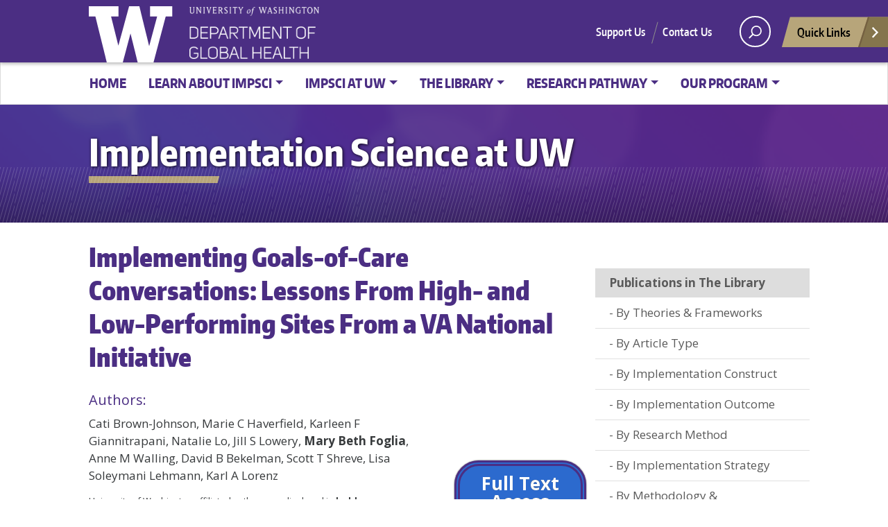

--- FILE ---
content_type: text/html; charset=UTF-8
request_url: https://impsciuw.org/uw-artic/implementing-goals-of-care-conversations-lessons-from-high-and-low-performing-sites-from-a-va-national-initiative/
body_size: 16868
content:
<!doctype html>
<html lang="en-US" class="no-js">
<head>
	<meta charset="UTF-8">
	<meta name="viewport" content="width=device-width, initial-scale=1, minimum-scale=1">
	<link rel="shortcut icon" href="https://impsciuw.org/wp-content/themes/uw_wp_theme/favicon.ico">
	<link rel="profile" href="http://gmpg.org/xfn/11">

	<script>document.documentElement.classList.remove("no-js");</script>

	<title>Implementing Goals-of-Care Conversations: Lessons From High- and Low-Performing Sites From a VA National Initiative &#8211; Implementation Science at UW</title>
        <style>
            :root {
                        }

                    </style>
		<meta name='robots' content='max-image-preview:large' />
<!-- Global site tag (gtag.js) - Google Analytics -->
<script data-cookie-consent="tracking" async src="https://www.googletagmanager.com/gtag/js?id=G-8LP68J2JDX"></script>
<script data-cookie-consent="tracking">
window.dataLayer = window.dataLayer || [];
function gtag(){dataLayer.push(arguments);}
gtag('js', new Date());

gtag('config', 'G-8LP68J2JDX', {send_page_view: true});
</script>
      <link rel='dns-prefetch' href='//impsciuw.org' />
<link rel='dns-prefetch' href='//fonts.googleapis.com' />
<link href='https://fonts.gstatic.com' crossorigin rel='preconnect' />
<link rel="alternate" type="application/rss+xml" title="Implementation Science at UW &raquo; Feed" href="https://impsciuw.org/feed/" />
<link rel="alternate" type="application/rss+xml" title="Implementation Science at UW &raquo; Comments Feed" href="https://impsciuw.org/comments/feed/" />
<script type="text/javascript" id="wpp-js" src="https://impsciuw.org/wp-content/plugins/wordpress-popular-posts/assets/js/wpp.min.js?ver=7.3.6" data-sampling="0" data-sampling-rate="100" data-api-url="https://impsciuw.org/wp-json/wordpress-popular-posts" data-post-id="7525" data-token="a6a2fb3806" data-lang="0" data-debug="0"></script>
<link rel="alternate" title="oEmbed (JSON)" type="application/json+oembed" href="https://impsciuw.org/wp-json/oembed/1.0/embed?url=https%3A%2F%2Fimpsciuw.org%2Fuw-artic%2Fimplementing-goals-of-care-conversations-lessons-from-high-and-low-performing-sites-from-a-va-national-initiative%2F" />
<link rel="alternate" title="oEmbed (XML)" type="text/xml+oembed" href="https://impsciuw.org/wp-json/oembed/1.0/embed?url=https%3A%2F%2Fimpsciuw.org%2Fuw-artic%2Fimplementing-goals-of-care-conversations-lessons-from-high-and-low-performing-sites-from-a-va-national-initiative%2F&#038;format=xml" />
<meta property="og:image" content="https://s3-us-west-2.amazonaws.com/uw-s3-cdn/wp-content/uploads/sites/10/2019/06/21094817/Univ-of-Washington_Memorial-Way.jpg" />
<meta name="twitter:card" content="summary" />
<meta name="twitter:site" content="@uw" />
<meta name="twitter:creator" content="@uw" />
<meta name="twitter:card" content="summary_large_image" />
<meta property="og:title" content="Implementing Goals-of-Care Conversations: Lessons From High- and Low-Performing Sites From a VA National Initiative" />
<meta property="og:url" content="https://impsciuw.org/uw-artic/implementing-goals-of-care-conversations-lessons-from-high-and-low-performing-sites-from-a-va-national-initiative/" />
<meta property="og:site_name" content="Implementation Science at UW" />
<meta property="og:description" content="Journal of Pain and Symptom Management" />

			
<style id='wp-img-auto-sizes-contain-inline-css' type='text/css'>
img:is([sizes=auto i],[sizes^="auto," i]){contain-intrinsic-size:3000px 1500px}
/*# sourceURL=wp-img-auto-sizes-contain-inline-css */
</style>
<style id='wp-emoji-styles-inline-css' type='text/css'>

	img.wp-smiley, img.emoji {
		display: inline !important;
		border: none !important;
		box-shadow: none !important;
		height: 1em !important;
		width: 1em !important;
		margin: 0 0.07em !important;
		vertical-align: -0.1em !important;
		background: none !important;
		padding: 0 !important;
	}
/*# sourceURL=wp-emoji-styles-inline-css */
</style>
<style id='wp-block-library-inline-css' type='text/css'>
:root{--wp-block-synced-color:#7a00df;--wp-block-synced-color--rgb:122,0,223;--wp-bound-block-color:var(--wp-block-synced-color);--wp-editor-canvas-background:#ddd;--wp-admin-theme-color:#007cba;--wp-admin-theme-color--rgb:0,124,186;--wp-admin-theme-color-darker-10:#006ba1;--wp-admin-theme-color-darker-10--rgb:0,107,160.5;--wp-admin-theme-color-darker-20:#005a87;--wp-admin-theme-color-darker-20--rgb:0,90,135;--wp-admin-border-width-focus:2px}@media (min-resolution:192dpi){:root{--wp-admin-border-width-focus:1.5px}}.wp-element-button{cursor:pointer}:root .has-very-light-gray-background-color{background-color:#eee}:root .has-very-dark-gray-background-color{background-color:#313131}:root .has-very-light-gray-color{color:#eee}:root .has-very-dark-gray-color{color:#313131}:root .has-vivid-green-cyan-to-vivid-cyan-blue-gradient-background{background:linear-gradient(135deg,#00d084,#0693e3)}:root .has-purple-crush-gradient-background{background:linear-gradient(135deg,#34e2e4,#4721fb 50%,#ab1dfe)}:root .has-hazy-dawn-gradient-background{background:linear-gradient(135deg,#faaca8,#dad0ec)}:root .has-subdued-olive-gradient-background{background:linear-gradient(135deg,#fafae1,#67a671)}:root .has-atomic-cream-gradient-background{background:linear-gradient(135deg,#fdd79a,#004a59)}:root .has-nightshade-gradient-background{background:linear-gradient(135deg,#330968,#31cdcf)}:root .has-midnight-gradient-background{background:linear-gradient(135deg,#020381,#2874fc)}:root{--wp--preset--font-size--normal:16px;--wp--preset--font-size--huge:42px}.has-regular-font-size{font-size:1em}.has-larger-font-size{font-size:2.625em}.has-normal-font-size{font-size:var(--wp--preset--font-size--normal)}.has-huge-font-size{font-size:var(--wp--preset--font-size--huge)}.has-text-align-center{text-align:center}.has-text-align-left{text-align:left}.has-text-align-right{text-align:right}.has-fit-text{white-space:nowrap!important}#end-resizable-editor-section{display:none}.aligncenter{clear:both}.items-justified-left{justify-content:flex-start}.items-justified-center{justify-content:center}.items-justified-right{justify-content:flex-end}.items-justified-space-between{justify-content:space-between}.screen-reader-text{border:0;clip-path:inset(50%);height:1px;margin:-1px;overflow:hidden;padding:0;position:absolute;width:1px;word-wrap:normal!important}.screen-reader-text:focus{background-color:#ddd;clip-path:none;color:#444;display:block;font-size:1em;height:auto;left:5px;line-height:normal;padding:15px 23px 14px;text-decoration:none;top:5px;width:auto;z-index:100000}html :where(.has-border-color){border-style:solid}html :where([style*=border-top-color]){border-top-style:solid}html :where([style*=border-right-color]){border-right-style:solid}html :where([style*=border-bottom-color]){border-bottom-style:solid}html :where([style*=border-left-color]){border-left-style:solid}html :where([style*=border-width]){border-style:solid}html :where([style*=border-top-width]){border-top-style:solid}html :where([style*=border-right-width]){border-right-style:solid}html :where([style*=border-bottom-width]){border-bottom-style:solid}html :where([style*=border-left-width]){border-left-style:solid}html :where(img[class*=wp-image-]){height:auto;max-width:100%}:where(figure){margin:0 0 1em}html :where(.is-position-sticky){--wp-admin--admin-bar--position-offset:var(--wp-admin--admin-bar--height,0px)}@media screen and (max-width:600px){html :where(.is-position-sticky){--wp-admin--admin-bar--position-offset:0px}}

/*# sourceURL=wp-block-library-inline-css */
</style><style id='global-styles-inline-css' type='text/css'>
:root{--wp--preset--aspect-ratio--square: 1;--wp--preset--aspect-ratio--4-3: 4/3;--wp--preset--aspect-ratio--3-4: 3/4;--wp--preset--aspect-ratio--3-2: 3/2;--wp--preset--aspect-ratio--2-3: 2/3;--wp--preset--aspect-ratio--16-9: 16/9;--wp--preset--aspect-ratio--9-16: 9/16;--wp--preset--color--black: #000000;--wp--preset--color--cyan-bluish-gray: #abb8c3;--wp--preset--color--white: #ffffff;--wp--preset--color--pale-pink: #f78da7;--wp--preset--color--vivid-red: #cf2e2e;--wp--preset--color--luminous-vivid-orange: #ff6900;--wp--preset--color--luminous-vivid-amber: #fcb900;--wp--preset--color--light-green-cyan: #7bdcb5;--wp--preset--color--vivid-green-cyan: #00d084;--wp--preset--color--pale-cyan-blue: #8ed1fc;--wp--preset--color--vivid-cyan-blue: #0693e3;--wp--preset--color--vivid-purple: #9b51e0;--wp--preset--color--dusty-orange: #ed8f5b;--wp--preset--color--dusty-red: #e36d60;--wp--preset--color--dusty-wine: #9c4368;--wp--preset--color--dark-sunset: #33223b;--wp--preset--color--almost-black: #0a1c28;--wp--preset--color--dusty-water: #41848f;--wp--preset--color--dusty-sky: #72a7a3;--wp--preset--color--dusty-daylight: #97c0b7;--wp--preset--color--dusty-sun: #eee9d1;--wp--preset--gradient--vivid-cyan-blue-to-vivid-purple: linear-gradient(135deg,rgb(6,147,227) 0%,rgb(155,81,224) 100%);--wp--preset--gradient--light-green-cyan-to-vivid-green-cyan: linear-gradient(135deg,rgb(122,220,180) 0%,rgb(0,208,130) 100%);--wp--preset--gradient--luminous-vivid-amber-to-luminous-vivid-orange: linear-gradient(135deg,rgb(252,185,0) 0%,rgb(255,105,0) 100%);--wp--preset--gradient--luminous-vivid-orange-to-vivid-red: linear-gradient(135deg,rgb(255,105,0) 0%,rgb(207,46,46) 100%);--wp--preset--gradient--very-light-gray-to-cyan-bluish-gray: linear-gradient(135deg,rgb(238,238,238) 0%,rgb(169,184,195) 100%);--wp--preset--gradient--cool-to-warm-spectrum: linear-gradient(135deg,rgb(74,234,220) 0%,rgb(151,120,209) 20%,rgb(207,42,186) 40%,rgb(238,44,130) 60%,rgb(251,105,98) 80%,rgb(254,248,76) 100%);--wp--preset--gradient--blush-light-purple: linear-gradient(135deg,rgb(255,206,236) 0%,rgb(152,150,240) 100%);--wp--preset--gradient--blush-bordeaux: linear-gradient(135deg,rgb(254,205,165) 0%,rgb(254,45,45) 50%,rgb(107,0,62) 100%);--wp--preset--gradient--luminous-dusk: linear-gradient(135deg,rgb(255,203,112) 0%,rgb(199,81,192) 50%,rgb(65,88,208) 100%);--wp--preset--gradient--pale-ocean: linear-gradient(135deg,rgb(255,245,203) 0%,rgb(182,227,212) 50%,rgb(51,167,181) 100%);--wp--preset--gradient--electric-grass: linear-gradient(135deg,rgb(202,248,128) 0%,rgb(113,206,126) 100%);--wp--preset--gradient--midnight: linear-gradient(135deg,rgb(2,3,129) 0%,rgb(40,116,252) 100%);--wp--preset--font-size--small: 16px;--wp--preset--font-size--medium: 20px;--wp--preset--font-size--large: 36px;--wp--preset--font-size--x-large: 42px;--wp--preset--font-size--regular: 20px;--wp--preset--font-size--larger: 48px;--wp--preset--spacing--20: 0.44rem;--wp--preset--spacing--30: 0.67rem;--wp--preset--spacing--40: 1rem;--wp--preset--spacing--50: 1.5rem;--wp--preset--spacing--60: 2.25rem;--wp--preset--spacing--70: 3.38rem;--wp--preset--spacing--80: 5.06rem;--wp--preset--shadow--natural: 6px 6px 9px rgba(0, 0, 0, 0.2);--wp--preset--shadow--deep: 12px 12px 50px rgba(0, 0, 0, 0.4);--wp--preset--shadow--sharp: 6px 6px 0px rgba(0, 0, 0, 0.2);--wp--preset--shadow--outlined: 6px 6px 0px -3px rgb(255, 255, 255), 6px 6px rgb(0, 0, 0);--wp--preset--shadow--crisp: 6px 6px 0px rgb(0, 0, 0);}:where(.is-layout-flex){gap: 0.5em;}:where(.is-layout-grid){gap: 0.5em;}body .is-layout-flex{display: flex;}.is-layout-flex{flex-wrap: wrap;align-items: center;}.is-layout-flex > :is(*, div){margin: 0;}body .is-layout-grid{display: grid;}.is-layout-grid > :is(*, div){margin: 0;}:where(.wp-block-columns.is-layout-flex){gap: 2em;}:where(.wp-block-columns.is-layout-grid){gap: 2em;}:where(.wp-block-post-template.is-layout-flex){gap: 1.25em;}:where(.wp-block-post-template.is-layout-grid){gap: 1.25em;}.has-black-color{color: var(--wp--preset--color--black) !important;}.has-cyan-bluish-gray-color{color: var(--wp--preset--color--cyan-bluish-gray) !important;}.has-white-color{color: var(--wp--preset--color--white) !important;}.has-pale-pink-color{color: var(--wp--preset--color--pale-pink) !important;}.has-vivid-red-color{color: var(--wp--preset--color--vivid-red) !important;}.has-luminous-vivid-orange-color{color: var(--wp--preset--color--luminous-vivid-orange) !important;}.has-luminous-vivid-amber-color{color: var(--wp--preset--color--luminous-vivid-amber) !important;}.has-light-green-cyan-color{color: var(--wp--preset--color--light-green-cyan) !important;}.has-vivid-green-cyan-color{color: var(--wp--preset--color--vivid-green-cyan) !important;}.has-pale-cyan-blue-color{color: var(--wp--preset--color--pale-cyan-blue) !important;}.has-vivid-cyan-blue-color{color: var(--wp--preset--color--vivid-cyan-blue) !important;}.has-vivid-purple-color{color: var(--wp--preset--color--vivid-purple) !important;}.has-black-background-color{background-color: var(--wp--preset--color--black) !important;}.has-cyan-bluish-gray-background-color{background-color: var(--wp--preset--color--cyan-bluish-gray) !important;}.has-white-background-color{background-color: var(--wp--preset--color--white) !important;}.has-pale-pink-background-color{background-color: var(--wp--preset--color--pale-pink) !important;}.has-vivid-red-background-color{background-color: var(--wp--preset--color--vivid-red) !important;}.has-luminous-vivid-orange-background-color{background-color: var(--wp--preset--color--luminous-vivid-orange) !important;}.has-luminous-vivid-amber-background-color{background-color: var(--wp--preset--color--luminous-vivid-amber) !important;}.has-light-green-cyan-background-color{background-color: var(--wp--preset--color--light-green-cyan) !important;}.has-vivid-green-cyan-background-color{background-color: var(--wp--preset--color--vivid-green-cyan) !important;}.has-pale-cyan-blue-background-color{background-color: var(--wp--preset--color--pale-cyan-blue) !important;}.has-vivid-cyan-blue-background-color{background-color: var(--wp--preset--color--vivid-cyan-blue) !important;}.has-vivid-purple-background-color{background-color: var(--wp--preset--color--vivid-purple) !important;}.has-black-border-color{border-color: var(--wp--preset--color--black) !important;}.has-cyan-bluish-gray-border-color{border-color: var(--wp--preset--color--cyan-bluish-gray) !important;}.has-white-border-color{border-color: var(--wp--preset--color--white) !important;}.has-pale-pink-border-color{border-color: var(--wp--preset--color--pale-pink) !important;}.has-vivid-red-border-color{border-color: var(--wp--preset--color--vivid-red) !important;}.has-luminous-vivid-orange-border-color{border-color: var(--wp--preset--color--luminous-vivid-orange) !important;}.has-luminous-vivid-amber-border-color{border-color: var(--wp--preset--color--luminous-vivid-amber) !important;}.has-light-green-cyan-border-color{border-color: var(--wp--preset--color--light-green-cyan) !important;}.has-vivid-green-cyan-border-color{border-color: var(--wp--preset--color--vivid-green-cyan) !important;}.has-pale-cyan-blue-border-color{border-color: var(--wp--preset--color--pale-cyan-blue) !important;}.has-vivid-cyan-blue-border-color{border-color: var(--wp--preset--color--vivid-cyan-blue) !important;}.has-vivid-purple-border-color{border-color: var(--wp--preset--color--vivid-purple) !important;}.has-vivid-cyan-blue-to-vivid-purple-gradient-background{background: var(--wp--preset--gradient--vivid-cyan-blue-to-vivid-purple) !important;}.has-light-green-cyan-to-vivid-green-cyan-gradient-background{background: var(--wp--preset--gradient--light-green-cyan-to-vivid-green-cyan) !important;}.has-luminous-vivid-amber-to-luminous-vivid-orange-gradient-background{background: var(--wp--preset--gradient--luminous-vivid-amber-to-luminous-vivid-orange) !important;}.has-luminous-vivid-orange-to-vivid-red-gradient-background{background: var(--wp--preset--gradient--luminous-vivid-orange-to-vivid-red) !important;}.has-very-light-gray-to-cyan-bluish-gray-gradient-background{background: var(--wp--preset--gradient--very-light-gray-to-cyan-bluish-gray) !important;}.has-cool-to-warm-spectrum-gradient-background{background: var(--wp--preset--gradient--cool-to-warm-spectrum) !important;}.has-blush-light-purple-gradient-background{background: var(--wp--preset--gradient--blush-light-purple) !important;}.has-blush-bordeaux-gradient-background{background: var(--wp--preset--gradient--blush-bordeaux) !important;}.has-luminous-dusk-gradient-background{background: var(--wp--preset--gradient--luminous-dusk) !important;}.has-pale-ocean-gradient-background{background: var(--wp--preset--gradient--pale-ocean) !important;}.has-electric-grass-gradient-background{background: var(--wp--preset--gradient--electric-grass) !important;}.has-midnight-gradient-background{background: var(--wp--preset--gradient--midnight) !important;}.has-small-font-size{font-size: var(--wp--preset--font-size--small) !important;}.has-medium-font-size{font-size: var(--wp--preset--font-size--medium) !important;}.has-large-font-size{font-size: var(--wp--preset--font-size--large) !important;}.has-x-large-font-size{font-size: var(--wp--preset--font-size--x-large) !important;}
/*# sourceURL=global-styles-inline-css */
</style>

<style id='classic-theme-styles-inline-css' type='text/css'>
/*! This file is auto-generated */
.wp-block-button__link{color:#fff;background-color:#32373c;border-radius:9999px;box-shadow:none;text-decoration:none;padding:calc(.667em + 2px) calc(1.333em + 2px);font-size:1.125em}.wp-block-file__button{background:#32373c;color:#fff;text-decoration:none}
/*# sourceURL=/wp-includes/css/classic-themes.min.css */
</style>
<link rel='stylesheet' id='siteorigin-panels-front-css' href='https://impsciuw.org/wp-content/plugins/siteorigin-panels/css/front-flex.min.css?ver=2.33.3' type='text/css' media='all' />
<link rel='stylesheet' id='rt-fontawsome-css' href='https://impsciuw.org/wp-content/plugins/the-post-grid/assets/vendor/font-awesome/css/font-awesome.min.css?ver=7.8.8' type='text/css' media='all' />
<link rel='stylesheet' id='rt-tpg-shortcode-css' href='https://impsciuw.org/wp-content/plugins/the-post-grid-pro/assets/css/tpg-shortcode.min.css?ver=7.8.4' type='text/css' media='all' />
<link rel='stylesheet' id='dashicons-css' href='https://impsciuw.org/wp-includes/css/dashicons.min.css?ver=6.9' type='text/css' media='all' />
<link rel='stylesheet' id='to-top-css' href='https://impsciuw.org/wp-content/plugins/to-top/public/css/to-top-public.css?ver=2.5.5' type='text/css' media='all' />
<link rel='stylesheet' id='uwdgh-shortcode-adds-css' href='https://impsciuw.org/wp-content/plugins/uwdgh-shortcode-adds/css/uwdgh-shortcode-adds.css?ver=6.9' type='text/css' media='all' />
<link rel='stylesheet' id='widgetopts-styles-css' href='https://impsciuw.org/wp-content/plugins/widget-options/assets/css/widget-options.css?ver=4.1.3' type='text/css' media='all' />
<link rel='stylesheet' id='uw_wp_theme-fonts-css' href='https://fonts.googleapis.com/css?family=Open%20Sans%3A300i%2C400i%2C600i%2C700i%2C300%2C400%2C600%2C700%7CEncode%20Sans%3A400%2C600&#038;subset=latin%2Clatin-ext' type='text/css' media='all' />
<link rel='stylesheet' id='uw_wp_theme-base-style-css' href='https://impsciuw.org/wp-content/themes/uw_wp_theme/style.css?ver=3.6.3' type='text/css' media='all' />
<link rel='stylesheet' id='uw_wp_theme-bootstrap-css' href='https://impsciuw.org/wp-content/themes/uw_wp_theme/css/bootstrap.css?ver=3.6.3' type='text/css' media='all' />
<link rel='stylesheet' id='uwdgh_wp_theme-css' href='https://impsciuw.org/wp-content/themes/uwdgh_wp_theme/style.css?ver=3.5.0.15' type='text/css' media='all' />
<link rel='stylesheet' id='swiper-css' href='https://impsciuw.org/wp-content/plugins/the-post-grid-pro/assets/vendor/swiper/swiper.min.css?ver=7.8.4' type='text/css' media='all' />
<link rel='stylesheet' id='rt-magnific-popup-css' href='https://impsciuw.org/wp-content/plugins/the-post-grid-pro/assets/vendor/Magnific-Popup/magnific-popup.css?ver=7.8.4' type='text/css' media='all' />
<link rel='stylesheet' id='recent-posts-widget-with-thumbnails-public-style-css' href='https://impsciuw.org/wp-content/plugins/recent-posts-widget-with-thumbnails/public.css?ver=7.1.1' type='text/css' media='all' />
<link rel='stylesheet' id='myStyleSheets-css' href='https://impsciuw.org/wp-content/plugins/wp-latest-posts/css/wplp_front.css?ver=5.0.11' type='text/css' media='all' />
<script type="text/javascript" src="https://impsciuw.org/wp-content/themes/uw_wp_theme/js/libs/jquery.min.js?ver=3.6.3" id="jquery-js"></script>
<script type="text/javascript" id="to-top-js-extra">
/* <![CDATA[ */
var to_top_options = {"scroll_offset":"100","icon_opacity":"75","style":"icon","icon_type":"dashicons-arrow-up-alt","icon_color":"#ffffff","icon_bg_color":"#008995","icon_size":"32","border_radius":"50","image":"https://impsciuw.com/wp-content/plugins/to-top/admin/images/default.png","image_width":"65","image_alt":"","location":"bottom-right","margin_x":"20","margin_y":"20","show_on_admin":"0","enable_autohide":"0","autohide_time":"2","enable_hide_small_device":"1","small_device_max_width":"640","reset":"0"};
//# sourceURL=to-top-js-extra
/* ]]> */
</script>
<script async type="text/javascript" src="https://impsciuw.org/wp-content/plugins/to-top/public/js/to-top-public.js?ver=2.5.5" id="to-top-js"></script>
<script type="text/javascript" src="https://impsciuw.org/wp-content/themes/uw_wp_theme/js/skip-link-focus-fix.js?ver=3.6.3" id="uw_wp_theme-skip-link-focus-fix-js" defer></script>
<script type="text/javascript" src="https://impsciuw.org/wp-content/themes/uw_wp_theme/js/keyboard-navmenu.js?ver=3.6.3" id="uw_wp_theme-keyboard-navmenu-js" defer></script>
<script type="text/javascript" src="https://impsciuw.org/wp-content/themes/uw_wp_theme/js/keyboard-button.js?ver=3.6.3" id="uw_wp_theme-keyboard-button-js" defer></script>
<script type="text/javascript" id="uwdgh_wp_theme-js-extra">
/* <![CDATA[ */
var UW_WP_Child_Theme = {"admin_ajax_url":"https://impsciuw.org/wp-admin/admin-ajax.php"};
//# sourceURL=uwdgh_wp_theme-js-extra
/* ]]> */
</script>
<script type="text/javascript" src="https://impsciuw.org/wp-content/themes/uwdgh_wp_theme/js/uwdgh_wp_theme.js?ver=6.9" id="uwdgh_wp_theme-js"></script>
<link rel="https://api.w.org/" href="https://impsciuw.org/wp-json/" /><link rel="EditURI" type="application/rsd+xml" title="RSD" href="https://impsciuw.org/xmlrpc.php?rsd" />
<meta name="generator" content="WordPress 6.9" />
<link rel="canonical" href="https://impsciuw.org/uw-artic/implementing-goals-of-care-conversations-lessons-from-high-and-low-performing-sites-from-a-va-national-initiative/" />
<link rel='shortlink' href='https://impsciuw.org/?p=7525' />
        <style>
            :root {
                --tpg-primary-color: #32006e;
                --tpg-secondary-color: #008995;
                --tpg-primary-light: #c4d0ff
            }

                        body .rt-tpg-container .rt-loading,
            body #bottom-script-loader .rt-ball-clip-rotate {
                color: #4b2e83 !important;
            }

                    </style>
		        <script type="text/javascript">
            var ajaxurl = 'https://impsciuw.org/wp-admin/admin-ajax.php';
        </script>
        
		<!-- CPT UI Extended Customizer CSS -->
		<style type="text/css" id="cpt-ui-extended-css">
																										</style>
		<!-- /CPT UI Extended Customizer CSS -->

		            <style id="wpp-loading-animation-styles">@-webkit-keyframes bgslide{from{background-position-x:0}to{background-position-x:-200%}}@keyframes bgslide{from{background-position-x:0}to{background-position-x:-200%}}.wpp-widget-block-placeholder,.wpp-shortcode-placeholder{margin:0 auto;width:60px;height:3px;background:#dd3737;background:linear-gradient(90deg,#dd3737 0%,#571313 10%,#dd3737 100%);background-size:200% auto;border-radius:3px;-webkit-animation:bgslide 1s infinite linear;animation:bgslide 1s infinite linear}</style>
            <style media="all" id="siteorigin-panels-layouts-head">/* Layout 7525 */ #pgc-7525-0-0 { width:74.9811%;width:calc(74.9811% - ( 0.25018911174785 * 30px ) ) } #pgc-7525-0-1 { width:25.0189%;width:calc(25.0189% - ( 0.74981088825215 * 30px ) ) } #pl-7525 .so-panel , #pl-7525 .so-panel:last-of-type { margin-bottom:0px } #pg-7525-0.panel-has-style > .panel-row-style, #pg-7525-0.panel-no-style { -webkit-align-items:flex-start;align-items:flex-start } #panel-7525-0-0-0 a { color:#4b2e84 } #panel-7525-0-1-0> .panel-widget-style { padding:50px 0px 0px 0px } @media (max-width:780px){ #pg-7525-0.panel-no-style, #pg-7525-0.panel-has-style > .panel-row-style, #pg-7525-0 { -webkit-flex-direction:column;-ms-flex-direction:column;flex-direction:column } #pg-7525-0 > .panel-grid-cell , #pg-7525-0 > .panel-row-style > .panel-grid-cell { width:100%;margin-right:0 } #pgc-7525-0-0 , #pl-7525 .panel-grid .panel-grid-cell-mobile-last { margin-bottom:0px } #pl-7525 .panel-grid-cell { padding:0 } #pl-7525 .panel-grid .panel-grid-cell-empty { display:none }  } </style><link rel="icon" href="https://impsciuw.org/wp-content/uploads/2021/02/cropped-Site-Favicon-32x32.gif" sizes="32x32" />
<link rel="icon" href="https://impsciuw.org/wp-content/uploads/2021/02/cropped-Site-Favicon-192x192.gif" sizes="192x192" />
<link rel="apple-touch-icon" href="https://impsciuw.org/wp-content/uploads/2021/02/cropped-Site-Favicon-180x180.gif" />
<meta name="msapplication-TileImage" content="https://impsciuw.org/wp-content/uploads/2021/02/cropped-Site-Favicon-270x270.gif" />
		<style type="text/css" id="wp-custom-css">
			.single-uw-artic .site-main .post-navigation { display: none; }		</style>
		<!-- To Top Custom CSS --><style type='text/css'>#to_top_scrollup {background-color: #008995;-webkit-border-radius: 50%; -moz-border-radius: 50%; border-radius: 50%;opacity: 0.75;}</style><link rel='stylesheet' id='so-css-uw_wp_theme-css' href='https://impsciuw.org/wp-content/uploads/so-css/so-css-uw_wp_theme.css?ver=1725990973' type='text/css' media='all' />
</head>

<body class="wp-singular uw-artic-template-default single single-uw-artic postid-7525 single-format-standard wp-theme-uw_wp_theme wp-child-theme-uwdgh_wp_theme siteorigin-panels siteorigin-panels-before-js rttpg rttpg-7.8.8 radius-frontend rttpg-body-wrap uwdgh_wp_theme metaslider-plugin">
<a class="screen-reader-shortcut" href="#primary">Skip to content</a>


<div id="uwsearcharea" aria-hidden="true" class="uw-search-bar-container" data-search="site" hidden>

	<div class="container no-height" role="search">
		<div class="center-block uw-search-wrapper">
			<form class="uw-search" data-sitesearch="https://impsciuw.org/" action="https://impsciuw.org/">
				<select id="mobile-search-select" class="visible-xs custom-select" aria-label="Search scope">
											<option value="site" >Current site</option>
						<option value="uw">All the UW</option>
									</select>
				<fieldset id="search-options">
					<legend id="uw-search-label">Search scope</legend>
					<div id="search-labels" class="labels hidden-xs">
						<!--load these labels and input if UW is selected in Theme Settings -->
											<label id="site" class="radio checked"><input class="radiobtn" type="radio" name="search" value="site" data-toggle="radio" checked/>Current site</label>
						<label id="uw" class="radio"><input class="radiobtn" type="radio" name="search" value="uw" data-toggle="radio" />All the UW</label>
										</div>
				</fieldset>
				<div class="search-form-wrapper">
					<label class="screen-reader" for="uw-search-bar">Enter search text</label>
					<input id="uw-search-bar" type="search"
						name="s"
						value="" autocomplete="off" placeholder="Search" />
				</div>
				<input type="submit" value="search" class="search" tabindex="0"/>
			</form>
		</div>
	</div>
</div>


<div id="page" class="site">
<nav id="quicklinks" aria-label="quick links" aria-hidden="true">
<ul id="big-links"></ul><h3>Helpful Links</h3> <ul id="little-links"><li><a href="https://impsciuw.org/" tabindex="-1">Home</a></li><li><a href="https://impsciuw.org/implementation-science/learn/" tabindex="-1">Learn About ImpSci</a></li><li><a href="https://impsciuw.org/implementation-science/learn/implementation-science-overview/" tabindex="-1">What is Implementation Science?</a></li><li><a href="https://impsciuw.org/implementation-science/learn/is-across-disciplines/" tabindex="-1">Who Uses Implementation Science?</a></li><li><a href="https://impsciuw.org/implementation-science/learn/equitable-implementation-science/" tabindex="-1">Equitable Implementation Science</a></li><li><a href="https://impsciuw.org/implementation-science/learn/topics-in-implementation-science/" tabindex="-1">Topics in Implementation Science</a></li><li><a href="https://impsciuw.org/implementation-science/explore/" tabindex="-1">ImpSci at UW</a></li><li><a href="https://impsciuw.org/implementation-science/learn/uw-opportunities/" tabindex="-1">Training Opportunities at UW</a></li><li><a href="https://impsciuw.org/implementation-science/explore/active-uw-implementation-science-research-funding/" tabindex="-1">Sponsored Research at UW</a></li><li><a href="https://impsciuw.org/implementation-science/explore/impsci-uw/" tabindex="-1">The Library</a></li><li><a href="https://impsciuw.org/implementation-science/explore/impsci-uw/" tabindex="-1">Visit the Library</a></li><li><a href="https://impsciuw.org/implementation-science/explore/impsci-uw/uw-research-category-article-type/" tabindex="-1">✒ By Article Type</a></li><li><a href="https://impsciuw.org/implementation-science/explore/impsci-uw/uw-research-category-implementation-constructs/" tabindex="-1">✒ By Implementation Construct</a></li><li><a href="https://impsciuw.org/implementation-science/explore/impsci-uw/uw-research-category-implementation-outcomes/" tabindex="-1">✒ By Implementation Outcome</a></li><li><a href="https://impsciuw.org/implementation-science/explore/impsci-uw/uw-research-category-implementation-strategies/" tabindex="-1">✒  By Implementation Strategy</a></li><li><a href="https://impsciuw.org/implementation-science/explore/impsci-uw/uw-research-category-theories-frameworks/" tabindex="-1">✒ By Theory or Framework</a></li><li><a href="https://impsciuw.org/implementation-science/explore/impsci-uw/uw-research-category-implementation-science-research-method/" tabindex="-1">✒ By Research Method</a></li><li><a href="https://impsciuw.org/implementation-science/explore/impsci-uw/uw-research-category-study-design/" tabindex="-1">✒ By Study Design</a></li><li><a href="https://impsciuw.org/implementation-science/explore/impsci-uw/uw-research-category-methodology-measurement/" tabindex="-1">✒ By Methodology & Measurement</a></li><li><a href="https://impsciuw.org/implementation-science/explore/impsci-uw/uw-research-category-country-or-regional-context/" tabindex="-1">✒ By Geographic Context</a></li><li><a href="https://impsciuw.org/implementation-science/explore/impsci-uw/uw-research-category-publication-date/" tabindex="-1">✒ By Publication Date</a></li><li><a href="https://impsciuw.org/implementation-science/research/" tabindex="-1">Research Pathway</a></li><li><a href="https://impsciuw.org/implementation-science/research/frame-your-question/" tabindex="-1">➀ Frame Your Question</a></li><li><a href="https://impsciuw.org/implementation-science/research/frameworks/" tabindex="-1">➁ Pick a Theory, Model, or Framework</a></li><li><a href="https://impsciuw.org/implementation-science/research/implementation-strategies/" tabindex="-1">➂ Identify Implementation Strategies</a></li><li><a href="https://impsciuw.org/implementation-science/research/select-research-methods/" tabindex="-1">➃ Select Research Method</a></li><li><a href="https://impsciuw.org/implementation-science/research/designing-is-research/" tabindex="-1">➄ Select Study Design</a></li><li><a href="https://impsciuw.org/implementation-science/research/measures/" tabindex="-1">➅ Choose Measures</a></li><li><a href="https://impsciuw.org/implementation-science/research/funding/" tabindex="-1">➆ Get Funding</a></li><li><a href="https://impsciuw.org/implementation-science/research/report-results/" tabindex="-1">➇ Report Results</a></li><li><a href="https://impsciuw.org/about-our-program/" tabindex="-1">Our Program</a></li><li><a href="https://impsciuw.org/about-our-program/" tabindex="-1">About Our Program</a></li><li><a href="https://impsciuw.org/implementation-science/connect/contact-us/" tabindex="-1">Contact us!</a></li></ul></nav>
	<div id="page-inner">

			<header id="masthead" class="site-header">
			<div class="navbar navbar-expand-lg">
				<div class="navbar-brand site-branding">
					<a href="https://www.washington.edu/" title="University of Washington Home" class="uw-patch" tabindex="0">University of Washington</a>
					<a href="https://impsciuw.org/" title="Implementation Science at UW Home" class="uw-wordmark" tabindex="-1" aria-hidden="true">Implementation Science at UW - The Implementation Science Resource Hub</a>
				</div><!-- .site-branding -->

				<div id="site-navigation" class="main-navigation" aria-label="related links" role="navigation">
					<div class="audience-menu-container collapse navbar-collapse">
						<ul id="purple-bar" class="navbar-menu menu"><li id="menu-item-8948" class="menu-item menu-item-type-custom menu-item-object-custom menu-item-8948"><a href="//globalhealth.washington.edu/support-us" title="Donate to Global Health">Support Us</a></li>
<li id="menu-item-8949" class="menu-item menu-item-type-custom menu-item-object-custom menu-item-8949"><a href="//globalhealth.washington.edu/contact">Contact Us</a></li>
</ul>					</div>
					<div id="search-quicklinks">
						<button class="uw-search" aria-owns="uwsearcharea" aria-controls="uwsearcharea" aria-expanded="false" aria-label="open search area" aria-haspopup="true">
							<svg version="1.1" xmlns="http://www.w3.org/2000/svg" xmlns:xlink="http://www.w3.org/1999/xlink" x="0px" y="0px" width="19px" height="51px" viewBox="0 0 18.776 51.062" enable-background="new 0 0 18.776 51.062" xml:space="preserve" focusable="false">
								<g><path fill="#FFFFFF" d="M3.537,7.591C3.537,3.405,6.94,0,11.128,0c4.188,0,7.595,3.406,7.595,7.591 c0,4.187-3.406,7.593-7.595,7.593C6.94,15.185,3.537,11.778,3.537,7.591z M5.245,7.591c0,3.246,2.643,5.885,5.884,5.885 c3.244,0,5.89-2.64,5.89-5.885c0-3.245-2.646-5.882-5.89-5.882C7.883,1.71,5.245,4.348,5.245,7.591z"/><rect x="2.418" y="11.445" transform="matrix(0.7066 0.7076 -0.7076 0.7066 11.7842 2.0922)" fill="#FFFFFF" width="1.902" height="7.622"/></g><path fill="#FFFFFF" d="M3.501,47.864c0.19,0.194,0.443,0.29,0.694,0.29c0.251,0,0.502-0.096,0.695-0.29l5.691-5.691l5.692,5.691 c0.192,0.194,0.443,0.29,0.695,0.29c0.25,0,0.503-0.096,0.694-0.29c0.385-0.382,0.385-1.003,0-1.388l-5.692-5.691l5.692-5.692 c0.385-0.385,0.385-1.005,0-1.388c-0.383-0.385-1.004-0.385-1.389,0l-5.692,5.691L4.89,33.705c-0.385-0.385-1.006-0.385-1.389,0 c-0.385,0.383-0.385,1.003,0,1.388l5.692,5.692l-5.692,5.691C3.116,46.861,3.116,47.482,3.501,47.864z"/>
							</svg>
						</button>
													<button class="uw-quicklinks" aria-haspopup="true" aria-expanded="false" aria-label="Open quick links">Quick Links
								<svg version="1.1" xmlns="http://www.w3.org/2000/svg" x="0px" y="0px" width="15.63px" height="69.13px" viewBox="0 0 15.63 69.13" enable-background="new 0 0 15.63 69.13" xml:space="preserve" focusable="false"><polygon fill="#FFFFFF" points="12.8,7.776 12.803,7.773 5.424,0 3.766,1.573 9.65,7.776 3.766,13.98 5.424,15.553 12.803,7.78"/><polygon fill="#FFFFFF" points="9.037,61.351 9.036,61.351 14.918,55.15 13.26,53.577 7.459,59.689 1.658,53.577 0,55.15 5.882,61.351 5.882,61.351 5.884,61.353 0,67.557 1.658,69.13 7.459,63.019 13.26,69.13 14.918,67.557 9.034,61.353"/></svg>
							</button>
											</div><!-- search-quicklinks -->
				</div><!-- #site-navigation -->
			</div><!-- .navbar.navbar-expand-lg -->
		</header><!-- #masthead -->

		


	<nav aria-label="primary" class="navbar navbar-expand-md navbar-light white-bar">
						<button class="navbar-toggler" type="button" data-toggle="collapse" data-target="#white-bar" aria-controls="white-bar" aria-expanded="false" aria-label="Toggle navigation">
							<span class="navbar-toggler-icon">Menu</span>
						  </button><div class="container-fluid"><div id="white-bar" class="collapse navbar-collapse"><ul id="menu-main-nav" class="navbar-nav classic-menu-nav"><li id="menu-item-840" class="menu-item menu-item-type-post_type menu-item-object-page menu-item-home nav-item top-level-nav">
	<a class="nav-link"  href="https://impsciuw.org/">Home</a>
</li>
<li id="menu-item-844" class="menu-item menu-item-type-post_type menu-item-object-page menu-item-has-children nav-item dropdown top-level-nav">
	<a class="nav-link dropdown-toggle"  href="https://impsciuw.org/implementation-science/learn/" data-toggle="dropdown" aria-expanded="false" role="button">Learn About ImpSci</a>
<ul class="dropdown-menu">
<li class="nav-item menu-item menu-item-type-post_type menu-item-object-page nav-item-166"><a class="nav-link"  href="https://impsciuw.org/implementation-science/learn/implementation-science-overview/">What is Implementation Science?</a>
	</li>
<li class="nav-item menu-item menu-item-type-post_type menu-item-object-page nav-item-100"><a class="nav-link"  href="https://impsciuw.org/implementation-science/learn/is-across-disciplines/">Who Uses Implementation Science?</a>
	</li>
<li class="nav-item menu-item menu-item-type-post_type menu-item-object-page nav-item-11359"><a class="nav-link"  href="https://impsciuw.org/implementation-science/learn/equitable-implementation-science/">Equitable Implementation Science</a>
	</li>
<li class="nav-item menu-item menu-item-type-post_type menu-item-object-page nav-item-10985"><a class="nav-link"  href="https://impsciuw.org/implementation-science/learn/topics-in-implementation-science/">Topics in Implementation Science</a>
	</li>

</ul>

</li>
<li id="menu-item-3897" class="menu-item menu-item-type-post_type menu-item-object-page menu-item-has-children nav-item dropdown top-level-nav">
	<a class="nav-link dropdown-toggle"  href="https://impsciuw.org/implementation-science/explore/" data-toggle="dropdown" aria-expanded="false" role="button">ImpSci at UW</a>
<ul class="dropdown-menu">
<li class="nav-item menu-item menu-item-type-post_type menu-item-object-page nav-item-115"><a class="nav-link"  href="https://impsciuw.org/implementation-science/learn/uw-opportunities/">Training Opportunities at UW</a>
	</li>
<li class="nav-item menu-item menu-item-type-post_type menu-item-object-page nav-item-3076"><a class="nav-link"  href="https://impsciuw.org/implementation-science/explore/active-uw-implementation-science-research-funding/">Sponsored Research at UW</a>
	</li>

</ul>

</li>
<li id="menu-item-853" class="menu-item menu-item-type-post_type menu-item-object-page menu-item-has-children nav-item dropdown top-level-nav">
	<a class="nav-link dropdown-toggle"  href="https://impsciuw.org/implementation-science/explore/impsci-uw/" data-toggle="dropdown" aria-expanded="false" role="button">The Library</a>
<ul class="dropdown-menu">
<li class="nav-item menu-item menu-item-type-post_type menu-item-object-page nav-item-10358"><a class="nav-link"  href="https://impsciuw.org/implementation-science/explore/impsci-uw/">Visit the Library</a>
	</li>
<li class="nav-item menu-item menu-item-type-post_type menu-item-object-page nav-item-10348"><a class="nav-link"  href="https://impsciuw.org/implementation-science/explore/impsci-uw/uw-research-category-article-type/">✒ By Article Type</a>
	</li>
<li class="nav-item menu-item menu-item-type-post_type menu-item-object-page nav-item-10350"><a class="nav-link"  href="https://impsciuw.org/implementation-science/explore/impsci-uw/uw-research-category-implementation-constructs/">✒ By Implementation Construct</a>
	</li>
<li class="nav-item menu-item menu-item-type-post_type menu-item-object-page nav-item-10351"><a class="nav-link"  href="https://impsciuw.org/implementation-science/explore/impsci-uw/uw-research-category-implementation-outcomes/">✒ By Implementation Outcome</a>
	</li>
<li class="nav-item menu-item menu-item-type-post_type menu-item-object-page nav-item-10352"><a class="nav-link"  href="https://impsciuw.org/implementation-science/explore/impsci-uw/uw-research-category-implementation-strategies/">✒  By Implementation Strategy</a>
	</li>
<li class="nav-item menu-item menu-item-type-post_type menu-item-object-page nav-item-10357"><a class="nav-link"  href="https://impsciuw.org/implementation-science/explore/impsci-uw/uw-research-category-theories-frameworks/">✒ By Theory or Framework</a>
	</li>
<li class="nav-item menu-item menu-item-type-post_type menu-item-object-page nav-item-10355"><a class="nav-link"  href="https://impsciuw.org/implementation-science/explore/impsci-uw/uw-research-category-implementation-science-research-method/">✒ By Research Method</a>
	</li>
<li class="nav-item menu-item menu-item-type-post_type menu-item-object-page nav-item-10356"><a class="nav-link"  href="https://impsciuw.org/implementation-science/explore/impsci-uw/uw-research-category-study-design/">✒ By Study Design</a>
	</li>
<li class="nav-item menu-item menu-item-type-post_type menu-item-object-page nav-item-10353"><a class="nav-link"  href="https://impsciuw.org/implementation-science/explore/impsci-uw/uw-research-category-methodology-measurement/">✒ By Methodology &#038; Measurement</a>
	</li>
<li class="nav-item menu-item menu-item-type-post_type menu-item-object-page nav-item-10349"><a class="nav-link"  href="https://impsciuw.org/implementation-science/explore/impsci-uw/uw-research-category-country-or-regional-context/">✒ By Geographic Context</a>
	</li>
<li class="nav-item menu-item menu-item-type-post_type menu-item-object-page nav-item-10354"><a class="nav-link"  href="https://impsciuw.org/implementation-science/explore/impsci-uw/uw-research-category-publication-date/">✒ By Publication Date</a>
	</li>

</ul>

</li>
<li id="menu-item-815" class="menu-item menu-item-type-post_type menu-item-object-page menu-item-has-children nav-item dropdown top-level-nav">
	<a class="nav-link dropdown-toggle"  href="https://impsciuw.org/implementation-science/research/" data-toggle="dropdown" aria-expanded="false" role="button">Research Pathway</a>
<ul class="dropdown-menu">
<li class="nav-item menu-item menu-item-type-post_type menu-item-object-page nav-item-821"><a class="nav-link"  href="https://impsciuw.org/implementation-science/research/frame-your-question/">➀ Frame Your Question</a>
	</li>
<li class="nav-item menu-item menu-item-type-post_type menu-item-object-page nav-item-133"><a class="nav-link"  href="https://impsciuw.org/implementation-science/research/frameworks/">➁ Pick a Theory, Model, or Framework</a>
	</li>
<li class="nav-item menu-item menu-item-type-post_type menu-item-object-page nav-item-848"><a class="nav-link"  href="https://impsciuw.org/implementation-science/research/implementation-strategies/">➂ Identify Implementation Strategies</a>
	</li>
<li class="nav-item menu-item menu-item-type-post_type menu-item-object-page nav-item-850"><a class="nav-link"  href="https://impsciuw.org/implementation-science/research/select-research-methods/">➃ Select Research Method</a>
	</li>
<li class="nav-item menu-item menu-item-type-post_type menu-item-object-page nav-item-131"><a class="nav-link"  href="https://impsciuw.org/implementation-science/research/designing-is-research/">➄ Select Study Design</a>
	</li>
<li class="nav-item menu-item menu-item-type-post_type menu-item-object-page nav-item-851"><a class="nav-link"  href="https://impsciuw.org/implementation-science/research/measures/">➅ Choose Measures</a>
	</li>
<li class="nav-item menu-item menu-item-type-post_type menu-item-object-page nav-item-852"><a class="nav-link"  href="https://impsciuw.org/implementation-science/research/funding/">➆ Get Funding</a>
	</li>
<li class="nav-item menu-item menu-item-type-post_type menu-item-object-page nav-item-946"><a class="nav-link"  href="https://impsciuw.org/implementation-science/research/report-results/">➇ Report Results</a>
	</li>

</ul>

</li>
<li id="menu-item-9440" class="menu-item menu-item-type-post_type menu-item-object-page menu-item-has-children nav-item dropdown top-level-nav">
	<a class="nav-link dropdown-toggle"  href="https://impsciuw.org/about-our-program/" data-toggle="dropdown" aria-expanded="false" role="button">Our Program</a>
<ul class="dropdown-menu">
<li class="nav-item menu-item menu-item-type-post_type menu-item-object-page nav-item-10763"><a class="nav-link"  href="https://impsciuw.org/about-our-program/">About Our Program</a>
	</li>
<li class="nav-item menu-item menu-item-type-post_type menu-item-object-page nav-item-10762"><a class="nav-link"  href="https://impsciuw.org/implementation-science/connect/contact-us/">Contact us!</a>
	</li>

</ul>

</li>
</ul></div></div></nav>
	



<div class="uw-hero-image" style="background-image:url(https://impsciuw.com/wp-content/uploads/2023/01/cropped-twitter_header_template-e1674192072338.png)" role="region" aria-label="site title and banner">
	<div class="container-fluid">
		<a href="https://impsciuw.org/" title="Implementation Science at UW"><div class="uw-site-title">Implementation Science at UW</div></a>
		<div class="udub-slant-divider gold"><span></span></div>
	</div>
</div>
<div class="container-fluid ">

</div>
<div class="container-fluid uw-body">
	<div class="row">
		<main id="primary" class="site-main uw-body-copy col-md-8">

		
<article id="post-7525" class="post-7525 uw-artic type-uw-artic status-publish format-standard hentry keywords-469 keywords-barriers-and-facilitators keywords-mary-beth-foglia keywords-organizational-readiness keywords-qualitative-research keywords-united-states">
	<header class="entry-header">
		<h1 class="entry-title">Implementing Goals-of-Care Conversations: Lessons From High- and Low-Performing Sites From a VA National Initiative</h1>	</header><!-- .entry-header -->

	<div class="entry-content">
		<div id="pl-7525"  class="panel-layout" >
<div id="pg-7525-0"  class="panel-grid panel-no-style" >
<div id="pgc-7525-0-0"  class="panel-grid-cell" >
<div id="panel-7525-0-0-0" class="so-panel widget widget_sow-editor panel-first-child panel-last-child" data-index="0" >
<div
			
			class="so-widget-sow-editor so-widget-sow-editor-base"
			
		></p>
<div class="siteorigin-widget-tinymce textwidget">
<h4>Authors:</h4>
<p>Cati Brown-Johnson, Marie C Haverfield, Karleen F Giannitrapani, Natalie Lo, Jill S Lowery, <strong>Mary Beth Foglia</strong>, Anne M Walling, David B Bekelman, Scott T Shreve, Lisa Soleymani Lehmann, Karl A Lorenz</p>
<p><sup>University of Washington affiliated authors are displayed in <strong>bold</strong>.</sup></p>
<h6 style="color:#D24310;">Subscription Required for Full Text Access</h6>
<p><b>Published:</b> February 2020</p>
<h6><a href="https://doi.org/10.1016/j.jpainsymman.2020.07.040" target="_blank" rel="noopener">Read the full text</a> in the subscription access <em>Journal of Pain and Symptom Management</em></h6>
</div>
</div>
</div>
</div>
<div id="pgc-7525-0-1"  class="panel-grid-cell" >
<div id="panel-7525-0-1-0" class="so-panel widget widget_text panel-first-child" data-index="1" >
<div class="panel-widget-style panel-widget-style-for-7525-0-1-0" >
<div class="textwidget"><span class='maxbutton-9-container mb-container'><a class="maxbutton-9 maxbutton maxbutton-full-text-access" target="_blank" title="Full Text Access" rel="noopener" href="https://doi.org/10.1016/j.jpainsymman.2020.07.040"><span class='mb-text'>Full Text Access</span></a></span>
</div>
</p>
</div>
</div>
<div id="panel-7525-0-1-1" class="so-panel widget widget_text panel-last-child" data-index="2" >
<div class="textwidget"><a class="maxbutton-8 maxbutton maxbutton-back-to-the-archive" title="Back to the Archive" href="/impsci-uw/"><span class='mb-text'>Back to the Archive</span></a>
</div>
</p>
</div>
</div>
</div>
</div>
	</div><!-- .entry-content -->

	<footer class="entry-footer">
			</footer><!-- .entry-footer -->
</article><!-- #post-7525 -->


	<nav class="navigation post-navigation" aria-label="Posts">
		<h2 class="screen-reader-text">Post navigation</h2>
		<div class="nav-links"><div class="nav-previous"><a href="https://impsciuw.org/uw-artic/identifying-challenges-and-recommendations-for-advancing-global-mental-health-implementation-research-a-key-informant-study-of-the-national-institute-of-mental-health-scale-up-hubs/" rel="prev"><div class="post-navigation-sub"><span>Previous:</span></div>Identifying challenges and recommendations for advancing global mental health implementation research: A key informant study of the National Institute of Mental Health Scale-Up Hubs</a></div><div class="nav-next"><a href="https://impsciuw.org/uw-artic/hypothetical-acceptability-of-hospital-based-post-mortem-pediatric-minimally-invasive-tissue-sampling-in-malawi-the-role-of-complex-social-relationships/" rel="next"><div class="post-navigation-sub"><span>Next:</span></div>&#10026; Hypothetical acceptability of hospital-based post-mortem pediatric minimally invasive tissue sampling in Malawi: The role of complex social relationships</a></div></div>
	</nav>
		</main><!-- #primary -->

		
<aside id="secondary" aria-label="sidebar" class="primary-sidebar uw-sidebar widget-area col-md-4">
		<section aria-label="widget_nav_menu" id="nav_menu-3" class="widget widget_nav_menu"><div class="menu-uw-publications-container"><ul id="menu-uw-publications" class="menu"><li id="menu-item-9098" class="menu-item menu-item-type-post_type menu-item-object-page menu-item-has-children menu-item-9098"><a href="https://impsciuw.org/implementation-science/explore/impsci-uw/">Publications in The Library</a>
<ul class="sub-menu">
	<li id="menu-item-9108" class="menu-item menu-item-type-post_type menu-item-object-page menu-item-9108"><a href="https://impsciuw.org/implementation-science/explore/impsci-uw/uw-research-category-theories-frameworks/">By Theories &#038; Frameworks</a></li>
	<li id="menu-item-9099" class="menu-item menu-item-type-post_type menu-item-object-page menu-item-9099"><a href="https://impsciuw.org/implementation-science/explore/impsci-uw/uw-research-category-article-type/">By Article Type</a></li>
	<li id="menu-item-9101" class="menu-item menu-item-type-post_type menu-item-object-page menu-item-9101"><a href="https://impsciuw.org/implementation-science/explore/impsci-uw/uw-research-category-implementation-constructs/">By Implementation Construct</a></li>
	<li id="menu-item-9102" class="menu-item menu-item-type-post_type menu-item-object-page menu-item-9102"><a href="https://impsciuw.org/implementation-science/explore/impsci-uw/uw-research-category-implementation-outcomes/">By Implementation Outcome</a></li>
	<li id="menu-item-9103" class="menu-item menu-item-type-post_type menu-item-object-page menu-item-9103"><a href="https://impsciuw.org/implementation-science/explore/impsci-uw/uw-research-category-implementation-science-research-method/">By Research Method</a></li>
	<li id="menu-item-9104" class="menu-item menu-item-type-post_type menu-item-object-page menu-item-9104"><a href="https://impsciuw.org/implementation-science/explore/impsci-uw/uw-research-category-implementation-strategies/">By Implementation Strategy</a></li>
	<li id="menu-item-9105" class="menu-item menu-item-type-post_type menu-item-object-page menu-item-9105"><a href="https://impsciuw.org/implementation-science/explore/impsci-uw/uw-research-category-methodology-measurement/">By Methodology &#038; Measurement</a></li>
	<li id="menu-item-9106" class="menu-item menu-item-type-post_type menu-item-object-page menu-item-9106"><a href="https://impsciuw.org/implementation-science/explore/impsci-uw/uw-research-category-publication-date/">By Publication Date</a></li>
	<li id="menu-item-9107" class="menu-item menu-item-type-post_type menu-item-object-page menu-item-9107"><a href="https://impsciuw.org/implementation-science/explore/impsci-uw/uw-research-category-study-design/">By Study Design</a></li>
	<li id="menu-item-9100" class="menu-item menu-item-type-post_type menu-item-object-page menu-item-9100"><a href="https://impsciuw.org/implementation-science/explore/impsci-uw/uw-research-category-country-or-regional-context/">By Country or Regional Context</a></li>
</ul>
</li>
</ul></div></section></aside><!-- #secondary -->

	</div><!-- .row -->
</div><!-- .container -->


		<footer id="colophon" class="site-footer">
			<a href="https://impsciuw.org/" class="footer-wordmark" title="Implementation Science at UW Home">Implementation Science at UW - The Implementation Science Resource Hub</a>

			<a hidden class="be-boundless hide" href="https://www.washington.edu/boundless/">Be boundless</a>

			<div class="h4" id="social_preface">Connect with us:</div>
			<nav aria-labelledby="social_preface">
				<ul class="footer-social">
					<li><a class="facebook" href="https://www.facebook.com/UWDGH">Facebook</a></li>
					<li hidden class="hide" aria-hidden="true"><a class="twitter" href="https://twitter.com/uwdgh">Twitter</a></li>
					<li><a class="instagram" href="https://www.instagram.com/globalhealthuw/">Instagram</a></li>
					<li><a class="youtube" href="https://www.youtube.com/channel/UC7hLYa-wDea1W_-V1C8Yz0Q">YouTube</a></li>
					<li><a class="linkedin" href="https://www.linkedin.com/company/globalhealthuw/">LinkedIn</a></li>
					<li hidden class="hide" aria-hidden="true"><a class="pinterest" href="https://www.pinterest.com/uofwa/">Pinterest</a></li>
					<li><a class="smugmug" href="https://uw-globalhealth.smugmug.com/">SmugMug</a></li>
				</ul>
			</nav>

			<nav aria-label="footer">
				<ul id="menu-footer-menu" class="footer-links"><li id="menu-item-8939" class="menu-item menu-item-type-custom menu-item-object-custom menu-item-8939"><a href="http://www.uw.edu/accessibility">Accessibility</a></li>
<li id="menu-item-8940" class="menu-item menu-item-type-custom menu-item-object-custom menu-item-8940"><a href="http://uw.edu/contact">Contact Us</a></li>
<li id="menu-item-8941" class="menu-item menu-item-type-custom menu-item-object-custom menu-item-8941"><a href="http://www.washington.edu/jobs">Jobs</a></li>
<li id="menu-item-8942" class="menu-item menu-item-type-custom menu-item-object-custom menu-item-8942"><a href="http://www.washington.edu/safety">Campus Safety</a></li>
<li id="menu-item-8943" class="menu-item menu-item-type-custom menu-item-object-custom menu-item-8943"><a href="http://my.uw.edu/">My UW</a></li>
<li id="menu-item-8944" class="menu-item menu-item-type-custom menu-item-object-custom menu-item-8944"><a href="http://www.washington.edu/rules/wac">Rules Docket</a></li>
<li id="menu-item-8945" class="menu-item menu-item-type-custom menu-item-object-custom menu-item-8945"><a href="http://www.washington.edu/online/privacy/">Privacy</a></li>
<li id="menu-item-8946" class="menu-item menu-item-type-custom menu-item-object-custom menu-item-8946"><a href="http://www.washington.edu/online/terms/">Terms</a></li>
<li id="menu-item-8947" class="menu-item menu-item-type-custom menu-item-object-custom menu-item-8947"><a href="http://www.washington.edu/newsletter/">Newsletter</a></li>
</ul>				<ul id="footer-login" class="footer-links small">
					<li><a href="https://impsciuw.org/wp-login.php?redirect_to=https%3A%2F%2Fimpsciuw.org%2Fuw-artic%2Fimplementing-goals-of-care-conversations-lessons-from-high-and-low-performing-sites-from-a-va-national-initiative%2F" title="Log in">Log in</em></a></li>
				</ul>
			</nav>

			<div class="site-info">
				<p>&copy; 2026 University of Washington  |  Seattle, WA</p>
			</div><!-- .site-info -->
		</footer><!-- #colophon -->
	</div><!-- #page-inner -->
</div><!-- #page -->

<script type="speculationrules">
{"prefetch":[{"source":"document","where":{"and":[{"href_matches":"/*"},{"not":{"href_matches":["/wp-*.php","/wp-admin/*","/wp-content/uploads/*","/wp-content/*","/wp-content/plugins/*","/wp-content/themes/uwdgh_wp_theme/*","/wp-content/themes/uw_wp_theme/*","/*\\?(.+)"]}},{"not":{"selector_matches":"a[rel~=\"nofollow\"]"}},{"not":{"selector_matches":".no-prefetch, .no-prefetch a"}}]},"eagerness":"conservative"}]}
</script>
<!--noptimize--><!--email_off--><style type='text/css'>.maxbutton-9-container.mb-container{display:block;margin:50px 0px 0px 0px}.maxbutton-9-container.mb-container .maxbutton-9.maxbutton.maxbutton-full-text-access{position:relative;text-decoration:none;display:inline-block;vertical-align:middle;width:190px;height:90px;border:8px double #4b2e83;border-radius:35px 35px 35px 35px;background-color:#2c6ace;box-shadow:0px 0px 2px 0px #333333}.maxbutton-9-container.mb-container .maxbutton-9.maxbutton.maxbutton-full-text-access:hover{border-color:#5688d8;background-color:#4b2e83;box-shadow:0px 0px 2px 0px #333333}.maxbutton-9-container.mb-container .maxbutton-9.maxbutton.maxbutton-full-text-access .mb-text{color:#ffffff;font-size:26px;text-align:center;font-style:normal;font-weight:bold;line-height:1em;box-sizing:border-box;display:block;background-color:unset;padding:12px 11px 6px 11px;text-shadow:0px 0px 0px #000000}.maxbutton-9-container.mb-container .maxbutton-9.maxbutton.maxbutton-full-text-access:hover .mb-text{color:#ffffff;text-shadow:0px 0px 0px #333333}@media only screen and (min-width:0px) and (max-width:480px){.maxbutton-9-container.mb-container{width:90%;float:none}.maxbutton-9-container.mb-container .maxbutton-9.maxbutton.maxbutton-full-text-access{width:90%}.maxbutton-9-container.mb-container .maxbutton-9.maxbutton.maxbutton-full-text-access .mb-text{font-size:20px}}
.maxbutton-8.maxbutton.maxbutton-back-to-the-archive{position:relative;text-decoration:none;display:inline-block;vertical-align:middle;width:190px;height:90px;border:8px double #4b2e83;border-radius:35px 35px 35px 35px;background-color:#008995;box-shadow:0px 0px 2px 0px #333333}.maxbutton-8.maxbutton.maxbutton-back-to-the-archive:hover{border-color:#33a1aa;background-color:#4b2e83;box-shadow:0px 0px 2px 0px #333333}.maxbutton-8.maxbutton.maxbutton-back-to-the-archive .mb-text{color:#ffffff;font-size:26px;text-align:center;font-style:normal;font-weight:bold;line-height:1em;box-sizing:border-box;display:block;background-color:unset;padding:12px 7px 3px 7px;text-shadow:0px 0px 0px #000000}.maxbutton-8.maxbutton.maxbutton-back-to-the-archive:hover .mb-text{color:#ffffff;text-shadow:0px 0px 0px #333333}@media only screen and (min-width:0px) and (max-width:480px){.maxbutton-8.maxbutton.maxbutton-back-to-the-archive{width:90%}.maxbutton-8.maxbutton.maxbutton-back-to-the-archive .mb-text{font-size:20px}}
</style><!--/email_off--><!--/noptimize-->
<span aria-hidden="true" id="to_top_scrollup" class="dashicons dashicons-arrow-up-alt"><span class="screen-reader-text">Scroll Up</span></span>            <script>
                jQuery(document).ready(function () {

                    jQuery(".rttpg-toc-main-wrapper").each(function () {
                        jQuery(this).css({'opacity': 1})
                        jQuery(this).parent().css({'display': 'block'})
                    })

                    jQuery('body').on("click", ".tpg-toc-collapseable-btn", function () {
                        jQuery(this).toggleClass("collapsed");
                        jQuery(this).closest(".tpg-table-of-contents-wrapper").find(".rttpg-toc-inner").slideToggle(300);
                    });

                    jQuery(".tpg-table-of-contents-wrapper a").on('click', function (event) {
                        var hash = this.hash;
                        if (hash !== "") {
                            event.preventDefault();
                            jQuery(".tpg-table-of-contents-wrapper a").removeClass('rttpg-toc-active');
                            jQuery(this).closest('li').addClass('rttpg-toc-active');
                            jQuery('html, body').animate({
                                scrollTop: (jQuery(hash).offset().top - 150)
                            }, 500, function () {
                                jQuery(hash).addClass('rttpg-toc-active');
                                setTimeout(function () {
                                    jQuery(hash).removeClass('rttpg-toc-active');
                                }, 800)
                            });
                        }
                    });


                })
            </script>
			<script type="text/javascript" src="https://impsciuw.org/wp-content/themes/uw_wp_theme/js/libs/popper.min.js?ver=3.6.3" id="uw_wp_theme-popper-js"></script>
<script type="text/javascript" src="https://impsciuw.org/wp-content/themes/uw_wp_theme/js/libs/bootstrap.min.js?ver=3.6.3" id="uw_wp_theme-bootstrap-js"></script>
<script type="text/javascript" src="https://impsciuw.org/wp-content/themes/uw_wp_theme/js/libs/jquery.tinyscrollbar.js?ver=3.6.3" id="uw_wp_theme-tinyscrollbar-js"></script>
<script type="text/javascript" src="https://impsciuw.org/wp-content/themes/uw_wp_theme/js/uw.bootstrap.shortcode-init.js?ver=3.6.3" id="uw.bootstrap.shortcode-init-js"></script>
<script type="text/javascript" src="https://impsciuw.org/wp-includes/js/underscore.min.js?ver=1.13.7" id="underscore-js"></script>
<script type="text/javascript" src="https://impsciuw.org/wp-includes/js/backbone.min.js?ver=1.6.0" id="backbone-js"></script>
<script type="text/javascript" src="https://impsciuw.org/wp-content/themes/uw_wp_theme/js/shortcodes/gallery.js?ver=3.6.3" id="uw-gallery-script-js"></script>
<script type="text/javascript" src="https://impsciuw.org/wp-content/themes/uw_wp_theme/js/2014.min.js?ver=3.6.3" id="uw_wp_theme-2014-script-js"></script>
<script type="text/javascript" src="https://impsciuw.org/wp-content/themes/uw_wp_theme/js/classic-menu.js?ver=3.6.3" id="uw_wp_theme-classic-script-js"></script>
<script type="text/javascript" src="https://impsciuw.org/wp-content/themes/uw_wp_theme/js/sidebar-widgets.js?ver=3.6.3" id="uw_wp_theme-sidebar-widgets-script-js"></script>
<script id="wp-emoji-settings" type="application/json">
{"baseUrl":"https://s.w.org/images/core/emoji/17.0.2/72x72/","ext":".png","svgUrl":"https://s.w.org/images/core/emoji/17.0.2/svg/","svgExt":".svg","source":{"concatemoji":"https://impsciuw.org/wp-includes/js/wp-emoji-release.min.js?ver=6.9"}}
</script>
<script type="module">
/* <![CDATA[ */
/*! This file is auto-generated */
const a=JSON.parse(document.getElementById("wp-emoji-settings").textContent),o=(window._wpemojiSettings=a,"wpEmojiSettingsSupports"),s=["flag","emoji"];function i(e){try{var t={supportTests:e,timestamp:(new Date).valueOf()};sessionStorage.setItem(o,JSON.stringify(t))}catch(e){}}function c(e,t,n){e.clearRect(0,0,e.canvas.width,e.canvas.height),e.fillText(t,0,0);t=new Uint32Array(e.getImageData(0,0,e.canvas.width,e.canvas.height).data);e.clearRect(0,0,e.canvas.width,e.canvas.height),e.fillText(n,0,0);const a=new Uint32Array(e.getImageData(0,0,e.canvas.width,e.canvas.height).data);return t.every((e,t)=>e===a[t])}function p(e,t){e.clearRect(0,0,e.canvas.width,e.canvas.height),e.fillText(t,0,0);var n=e.getImageData(16,16,1,1);for(let e=0;e<n.data.length;e++)if(0!==n.data[e])return!1;return!0}function u(e,t,n,a){switch(t){case"flag":return n(e,"\ud83c\udff3\ufe0f\u200d\u26a7\ufe0f","\ud83c\udff3\ufe0f\u200b\u26a7\ufe0f")?!1:!n(e,"\ud83c\udde8\ud83c\uddf6","\ud83c\udde8\u200b\ud83c\uddf6")&&!n(e,"\ud83c\udff4\udb40\udc67\udb40\udc62\udb40\udc65\udb40\udc6e\udb40\udc67\udb40\udc7f","\ud83c\udff4\u200b\udb40\udc67\u200b\udb40\udc62\u200b\udb40\udc65\u200b\udb40\udc6e\u200b\udb40\udc67\u200b\udb40\udc7f");case"emoji":return!a(e,"\ud83e\u1fac8")}return!1}function f(e,t,n,a){let r;const o=(r="undefined"!=typeof WorkerGlobalScope&&self instanceof WorkerGlobalScope?new OffscreenCanvas(300,150):document.createElement("canvas")).getContext("2d",{willReadFrequently:!0}),s=(o.textBaseline="top",o.font="600 32px Arial",{});return e.forEach(e=>{s[e]=t(o,e,n,a)}),s}function r(e){var t=document.createElement("script");t.src=e,t.defer=!0,document.head.appendChild(t)}a.supports={everything:!0,everythingExceptFlag:!0},new Promise(t=>{let n=function(){try{var e=JSON.parse(sessionStorage.getItem(o));if("object"==typeof e&&"number"==typeof e.timestamp&&(new Date).valueOf()<e.timestamp+604800&&"object"==typeof e.supportTests)return e.supportTests}catch(e){}return null}();if(!n){if("undefined"!=typeof Worker&&"undefined"!=typeof OffscreenCanvas&&"undefined"!=typeof URL&&URL.createObjectURL&&"undefined"!=typeof Blob)try{var e="postMessage("+f.toString()+"("+[JSON.stringify(s),u.toString(),c.toString(),p.toString()].join(",")+"));",a=new Blob([e],{type:"text/javascript"});const r=new Worker(URL.createObjectURL(a),{name:"wpTestEmojiSupports"});return void(r.onmessage=e=>{i(n=e.data),r.terminate(),t(n)})}catch(e){}i(n=f(s,u,c,p))}t(n)}).then(e=>{for(const n in e)a.supports[n]=e[n],a.supports.everything=a.supports.everything&&a.supports[n],"flag"!==n&&(a.supports.everythingExceptFlag=a.supports.everythingExceptFlag&&a.supports[n]);var t;a.supports.everythingExceptFlag=a.supports.everythingExceptFlag&&!a.supports.flag,a.supports.everything||((t=a.source||{}).concatemoji?r(t.concatemoji):t.wpemoji&&t.twemoji&&(r(t.twemoji),r(t.wpemoji)))});
//# sourceURL=https://impsciuw.org/wp-includes/js/wp-emoji-loader.min.js
/* ]]> */
</script>
<script>document.body.className = document.body.className.replace("siteorigin-panels-before-js","");</script>
</body>
</html>


--- FILE ---
content_type: text/css
request_url: https://impsciuw.org/wp-content/themes/uwdgh_wp_theme/style.css?ver=3.5.0.15
body_size: 1123
content:
/*!
 * Theme Name:            UWDGH | UW WordPress Child Theme
 * Theme URI:             https://bitbucket.org/uwdgh_elearn/uwdgh_wp_theme
 * Bitbucket Theme URI:   https://bitbucket.org/uwdgh_elearn/uwdgh_wp_theme
 * Author:                Department of Global Health web team - University of Washington
 * Author URI:            https://depts.washington.edu/dghweb/
 * Description:           UW WordPress child theme branded for Department of Global Health affiliated websites.
 * Template:              uw_wp_theme
 * Version:               3.5.0.15
 * License:               GNU General Public License v3 or later
 * License URI:           https://www.gnu.org/licenses/gpl-3.0.html
 * Tags:                  two-columns, right-sidebar, responsive-layout, accessibility-ready, translation-ready
 * Text Domain:           uwdgh_wp_theme */.uw-hero-image .uw-site-title{text-transform:none}.uw-hero-image.hero-heightjumbo #banner{background:rgba(255,255,255,.9);color:#373a3c;display:inline-block;font-weight:600}@media(min-width: 992px){.uw-hero-image.hero-heightjumbo #banner{margin-left:-1rem}}.uw-hero-image.hero-heightjumbo .jumbo .transparent-overlay{background:rgba(75,46,131,.9)}.uw-hero-image.hero-heightjumbo .jumbo h1,.uw-hero-image.hero-heightjumbo .jumbo .jumbo-subhead{background:none}.uw-hero-image.hero-heightjumbo .btn{margin-top:20px}@media(min-width: 992px){.uw-hero-image.hero-heightjumbo .btn{margin-left:-1rem}}.uw-hero-image.hero-heightjumbo #hashtag{position:absolute;top:0px;font-family:"Encode Sans Compressed",sans-serif;font-weight:900;color:#4b2e83;font-size:21px;overflow:hidden;z-index:100;margin-left:-1rem}.uw-hero-image.hero-heightjumbo #hashtag span{background-color:rgba(255,255,255,.9);transform:skew(-15deg, 0);padding:2px 25px 3px 28px;display:block;margin:0 10px 0 -1rem}.uw-hero-image.hero-heightjumbo #hashtag span span{transform:skew(15deg, 0);display:block;background-color:rgba(0,0,0,0)}@media(max-width: 767px){.uw-hero-image.hero-heightjumbo #hashtag{position:relative}}.uw-hero-image.hero-height h1.uw-site-title,.no-uw-hero-image.hero-height h1.uw-site-title{text-transform:none}@media(min-width: 768px){.uw-hero-image.hero-height h1,.no-uw-hero-image.hero-height h1{font-size:60px}}@media(max-width: 767px){.uw-hero-image.hero-height #hashtag,.no-uw-hero-image.hero-height #hashtag{position:relative}}.hero-height2 h1{text-transform:none}@media(max-width: 767px){.hero-height2 #hashtag{position:relative}}.uw-hero-image.hero-heightjumbo .jumbo h1{text-transform:none}@media(max-width: 320px){header.site-header div.navbar .site-branding .uw-patch{display:none}}@media(max-width: 576px){header.site-header div.navbar .site-branding .uw-wordmark{background:url("assets/img/DeptGlobalHealth_DeptSigs-Stack-White_wp-theme.png") no-repeat 0 0 rgba(0,0,0,0);background-size:contain;width:150px;height:45px;top:5px;left:0;transform:none;display:block}}@media(min-width: 576px)and (max-width: 768px){header.site-header div.navbar .site-branding .uw-wordmark{background:url("assets/img/DeptGlobalHealth_DeptSigs-Left-White_wp-theme.png") no-repeat 0 0 rgba(0,0,0,0);background-size:contain;width:360px;height:45px;top:5px;left:5px;transform:none}}@media(min-width: 769px)and (max-width: 1400px){header.site-header div.navbar .site-branding .uw-wordmark{background:url("assets/img/DeptGlobalHealth_DeptSigs-UWStack-White_wp-theme.png") no-repeat 0 0 rgba(0,0,0,0);background-size:contain;width:320px;height:75px;top:2px;left:15px;transform:none}}@media(min-width: 1400px){header.site-header div.navbar .site-branding .uw-wordmark{background:url("assets/img/DeptGlobalHealth_DeptSigs-UWLeft-White_wp-theme.png") no-repeat 0 0 rgba(0,0,0,0);background-size:contain;width:560px;height:90px;top:10px;left:15px;transform:none}}footer.site-footer a.footer-wordmark{background:url("assets/img/UW-DGH-logo-reversed-centered.png") no-repeat 0 0 rgba(0,0,0,0);height:100px;background-size:335px}@media(min-width: 400px){footer.site-footer a.footer-wordmark{width:395px;background-size:395px}}footer.site-footer a.footer-wordmark:hover{background:url("assets/img/UW-DGH-logo-reversed-centered.png") no-repeat 0 0 rgba(0,0,0,0);height:100px;background-size:335px}@media(min-width: 400px){footer.site-footer a.footer-wordmark:hover{width:395px;background-size:395px}}footer.site-footer ul.footer-links li a{text-decoration:none}footer.site-footer ul.footer-links li a:hover{text-decoration:underline}footer.site-footer ul.footer-social{padding:0;margin-left:1em}footer.site-footer ul.footer-social li a.smugmug{background:url("assets/svg/smugmug-uw-white.svg") no-repeat 0 1.5px rgba(0,0,0,0)}footer.site-footer ul.footer-social li a:hover.smugmug,footer.site-footer ul.footer-social li a:focus.smugmug{background:url("assets/svg/smugmug-brand.svg") no-repeat 0 1.5px rgba(0,0,0,0)}#page.site.site--sticky-header{overflow-x:clip}@media(min-width: 768px){#page.site.site--sticky-header.site--sticky-header-sm{overflow-x:hidden}}#page #uw-wp-child-theme-sticky-header{position:sticky;z-index:999;top:0px;display:flex;flex-direction:column;flex-wrap:nowrap;width:100%}@media(max-width: 767px){#page.site.site--sticky-header-sm{overflow-x:clip}#page #uw-wp-child-theme-sticky-header-sm{position:sticky;z-index:999;top:0px;display:flex;flex-direction:column;flex-wrap:nowrap;width:100%}}/*# sourceMappingURL=style.css.map */

--- FILE ---
content_type: text/javascript
request_url: https://impsciuw.org/wp-content/themes/uwdgh_wp_theme/js/uwdgh_wp_theme.js?ver=6.9
body_size: 607
content:
/**
 * jQuery should be accessed through $ by passing the jQuery object into an anonymous function.
 * @see {@link https://developer.wordpress.org/coding-standards/wordpress-coding-standards/javascript/#common-libraries}
 */
(function ($, window, document, undefined) {
	// At the top of the file, set "wp" to its existing value (if present)
	window.wp = window.wp || {};

	// object uw_wp_child_theme_options
	const uw_wp_child_theme_options = {

		// member function
		do_card_title_attribute() {
			// add card title attribute
			var data = {
				_ajax_nonce: UW_WP_Child_Theme.nonce, // nonce
				action: 'enable_card_title_attribute_ajax_callback', // This is the PHP function to call - note it must be hooked to AJAX
			};
			jQuery.post(UW_WP_Child_Theme.admin_ajax_url, data, function(response) {
				if ( response == true ) {
					$( ".card" ).each(function () {
						$(this).attr( 'title', $(this).find( ".card-title" ).text() );
					});
				}
			});

		},
		// member function
		sticky_header_menu_resize() {
			var maxheight = window.innerHeight - 75;	// 75 = 45(navbar height) + 30(buffer)
			if ( parseInt($(window).width()) < 768 ) {
				$(" div[id^='uw-wp-child-theme-sticky-header'] .navbar .container-fluid ").css({"max-height": maxheight+"px", "overflow-y": "scroll", "overflow-x": "clip"});
			} else {
				$(" div[id^='uw-wp-child-theme-sticky-header'] .navbar .container-fluid ").css({"max-height": "", "overflow-y": "", "overflow-x": ""});
			}
		},

	};

	// The document ready event executes when the HTML-Document is loaded
	// and the DOM is ready.
	$(document).ready(function( $ ) {
		
		uw_wp_child_theme_options.do_card_title_attribute();
		
    $(window).on("scroll resize click", function(){
      uw_wp_child_theme_options.sticky_header_menu_resize();
    });
		
	});

  // The window load event executes after the document ready event,
  // when the complete page is fully loaded.
  $(window).on('load', function () {
		// code
  });
	
})(jQuery, this, this.document);